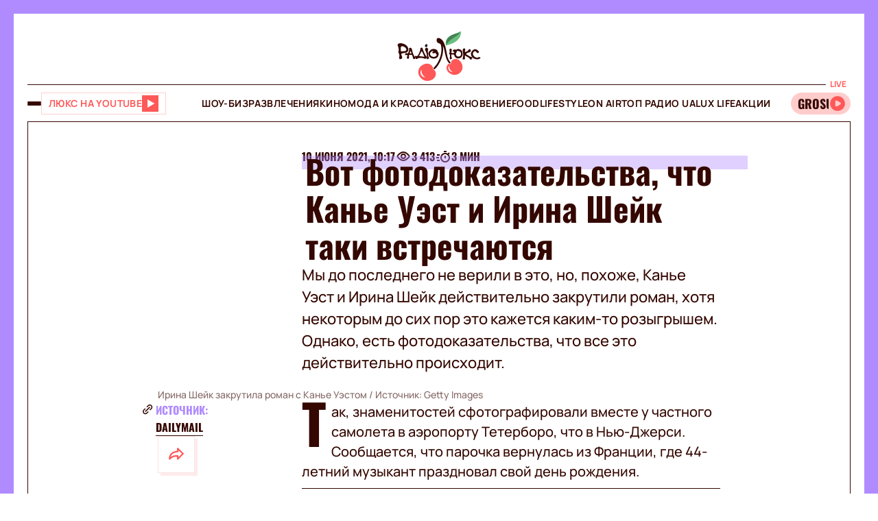

--- FILE ---
content_type: application/javascript; charset=utf-8
request_url: https://fundingchoicesmessages.google.com/f/AGSKWxUIv_iQPTb0Zkul9hKBNB2OnJS1jX8BwbRPTeNWK97SXHUfxrQN3iS3FN2KkIH2sB-_mIStT4tWz9aiQETk5tXHQ73FfMIHo3xsp0q125Bi6DYeJ1Fv2iD_rx1xFTksXVhorXm_ieqrW7ylAdwucsEpJk-BQwZ62QqQLvEd1qWf08Z0dch6yMQ3Lu8C/_/advcontents.=displayAds&/csp/ads?/adjug./common/dart_wrapper_
body_size: -1291
content:
window['f6be8595-5dc2-4d7c-b0fb-599fad7b8d03'] = true;